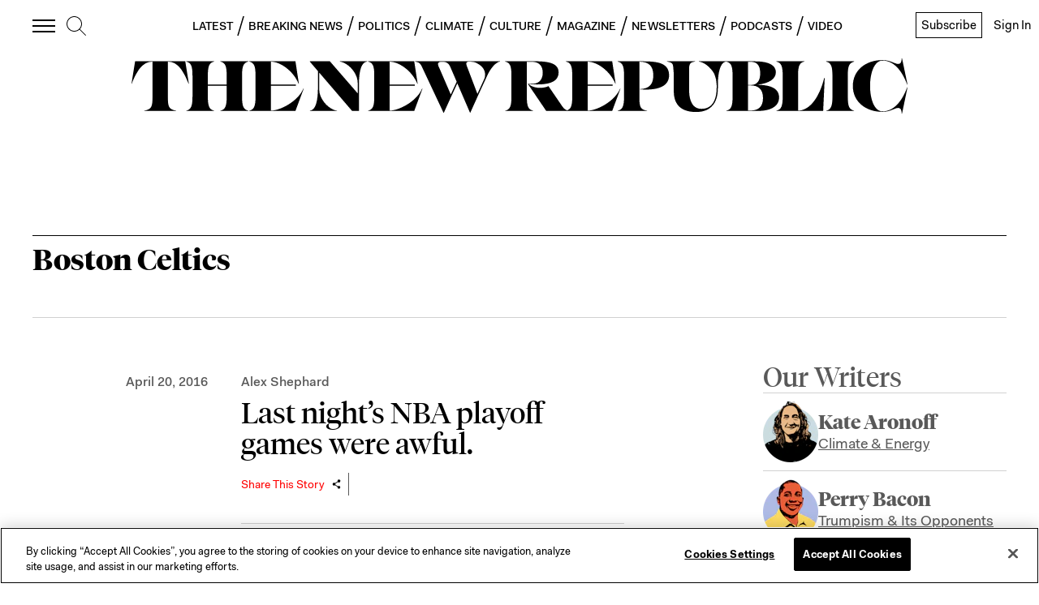

--- FILE ---
content_type: application/javascript
request_url: https://prism.app-us1.com/?a=612910576&u=https%3A%2F%2Fnewrepublic.com%2Ftags%2Fboston-celtics%3Fpage%3D1
body_size: 125
content:
window.visitorGlobalObject=window.visitorGlobalObject||window.prismGlobalObject;window.visitorGlobalObject.setVisitorId('03897372-1979-47e4-baf2-7bc240f1e716', '612910576');window.visitorGlobalObject.setWhitelistedServices('tracking', '612910576');